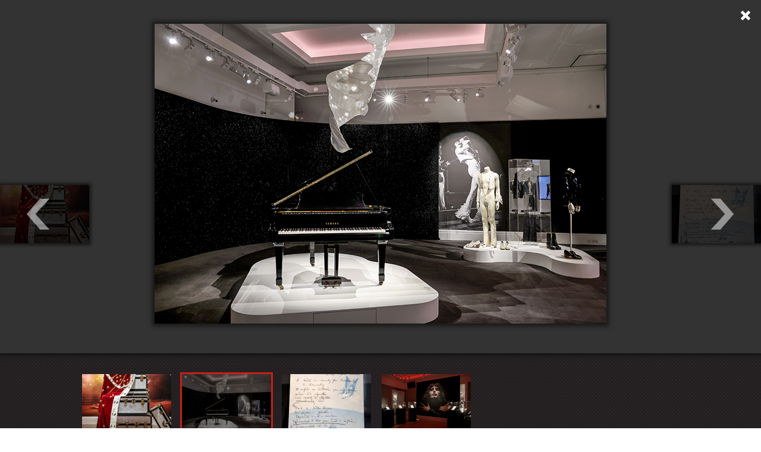

--- FILE ---
content_type: text/html; charset=UTF-8
request_url: https://eva.bg/article/44830-Sakrovishtata-na-Fredi-Merkyuri-v-Sotbis/gallery/121423?admin=0
body_size: 3099
content:
    <meta charset="utf-8">
<meta http-equiv="X-UA-Compatible" content="IE=edge,chrome=1"/>
<title>Съкровищата на Фреди Меркюри в Сотбис | EVA.bg</title>
<meta name="keywords" content=""/>
<meta name="description" content=""/>

    
                                                                                                                                                                                        
        <meta property="og:url" content="https://eva.bg/article/44830-Sakrovishtata-na-Fredi-Merkyuri-v-Sotbis/gallery/121423?admin=0" />
    <meta property="og:title" content="Съкровищата на Фреди Меркюри в Сотбис" />
    <meta property="og:type" content="article" />
    <meta property="og:description" content="" />
    <meta property="og:image" content="https://eva.bghttps://eva.bg/media/cache/article_popup_gallery/media/Idi%20i%20vij/Izlojbi/Freddie%20Mercury%20Sotbys/Freddie_Sotbys_Getty_3.jpg" />


<meta name="language" content="bg"/>
<meta name="robots" content="all"/>
<link rel="shortcut icon" href="/favicon.ico" type="image/x-icon"/>

<!-- Place favicon.ico and apple-touch-icon.png in the root directory -->
    <link rel="stylesheet" href="/bundles/evaapp/fonts/fonts.css"/>
    <link rel="stylesheet" href="/bundles/evaapp/css/reset.css"/>
    <link rel="stylesheet" href="/bundles/evaapp/css/layout.css"/>
    <link rel="stylesheet" href="/bundles/evaapp/css/main.css?v=21.4"/>
    <link rel="stylesheet" href="/bundles/evaapp/css/responsive.css?v=16.1"/>


<script async='async' src='https://www.googletagservices.com/tag/js/gpt.js'></script>
<script>
    var googletag = googletag || {};
    googletag.cmd = googletag.cmd || [];
</script>
<script>
    googletag.cmd.push(function () {
        googletag.defineSlot('/21708107139/Inside-pages', [[300, 250], [320, 480], [300, 600], [320, 50], [320, 100]], 'div-gpt-ad-1620399543925-0').addService(googletag.pubads());
        googletag.pubads().setTargeting('gallery', ['1']);
        googletag.pubads().enableSingleRequest();
        googletag.pubads().collapseEmptyDivs();
        googletag.enableServices();
    });
</script>
<script>
    var slotIP2;
    googletag.cmd.push(function () {
        slotIP2 = googletag.defineSlot('/21708107139/Inside-pages-2', [[320, 100], [300, 250], [320, 480], [300, 600], [320, 50]], 'div-gpt-ad-1527599926389-0').addService(googletag.pubads());
        googletag.pubads().setTargeting('gallery', ['1']);
        googletag.pubads().enableSingleRequest();
        googletag.pubads().collapseEmptyDivs();
        googletag.enableServices();
    });
</script>

<script>
    window.googletag = window.googletag || {cmd: []};
    googletag.cmd.push(function () {
        googletag.defineSlot('/21708107139/in-gallery-11th-img', [300, 600], 'div-gpt-ad-1706620020983-0').addService(googletag.pubads());
        googletag.pubads().enableSingleRequest();
        googletag.pubads().collapseEmptyDivs();
        googletag.enableServices();
    });
</script>

<script>
    window.googletag = window.googletag || {cmd: []};
    googletag.cmd.push(function () {
        googletag.defineSlot('/21708107139/in-gallery-14th-img', [300, 600], 'div-gpt-ad-1706621890213-0').addService(googletag.pubads());
        googletag.pubads().enableSingleRequest();
        googletag.pubads().collapseEmptyDivs();
        googletag.enableServices();
    });
</script>

<script>
    window.googletag = window.googletag || {cmd: []};
    googletag.cmd.push(function () {
        googletag.defineSlot('/21708107139/in-galler-18th-img', [300, 600], 'div-gpt-ad-1706622089036-0').addService(googletag.pubads());
        googletag.pubads().enableSingleRequest();
        googletag.pubads().collapseEmptyDivs();
        googletag.enableServices();
    });
</script>

<script type="text/javascript">
    <!--//--><![CDATA[//><!--
    var pp_gemius_identifier = 'ciiVVMNQ5YHQ7TX.rVnDV7ePDtv8BWdvxsPezh2yrIT.Y7';

    // lines below shouldn't be edited
    function gemius_pending(i) {
        window[i] = window[i] || function () {
            var x = window[i + '_pdata'] = window[i + '_pdata'] || [];
            x[x.length] = arguments;
        };
    };
    gemius_pending('gemius_hit');
    gemius_pending('gemius_event');
    gemius_pending('pp_gemius_hit');
    gemius_pending('pp_gemius_event');
    (function (d, t) {
        try {
            var gt = d.createElement(t), s = d.getElementsByTagName(t)[0],
                l = 'http' + ((location.protocol == 'https:') ? 's' : '');
            gt.setAttribute('async', 'async');
            gt.setAttribute('defer', 'defer');
            gt.src = l + '://gabg.hit.gemius.pl/xgemius.js';
            s.parentNode.insertBefore(gt, s);
        } catch (e) {
        }
    })(document, 'script');
    //--><!]]>
</script>
<!-- Global site tag (gtag.js) - Google Analytics -->
<script async src="https://www.googletagmanager.com/gtag/js?id=G-WFVSD4EHEY"></script>
<script>
    window.dataLayer = window.dataLayer || [];

    function gtag() {
        dataLayer.push(arguments);
    }

    gtag('js', new Date());

    gtag('config', 'G-WFVSD4EHEY');
</script>

        <div id="galley-pop-up" class="photoPageGalleryPopup">
        <div class="gall-wrap">
                                                                                <a class="nxpr nextphoto"
                   href="https://eva.bg/article/44830-Sakrovishtata-na-Fredi-Merkyuri-v-Sotbis/gallery/121424"></a>
                                                                                            <a class="nxpr prevphoto"
                   href="https://eva.bg/article/44830-Sakrovishtata-na-Fredi-Merkyuri-v-Sotbis/gallery/121422"></a>
                        <div id="main-wrap">
                <div class="img-wrap">
                                                                                                                                                                                                                    <div class="slide"
                             style="display:none;"
                             data-index="0">
                            <div class="content-wp second">
                                                                    <img src="https://eva.bg/media/cache/article_popup_gallery/media/Idi%20i%20vij/Izlojbi/Freddie%20Mercury%20Sotbys/Freddie_Sotbys_Getty_7.jpg" alt=""/>
                                                            </div>
                            <div class="caption">
                                                                                            </div>
                        </div>
                                                                                                                                                                                                                    <div class="slide"
                             style="display: block;"
                             data-index="1">
                            <div class="content-wp second">
                                                                    <img src="https://eva.bg/media/cache/article_popup_gallery/media/Idi%20i%20vij/Izlojbi/Freddie%20Mercury%20Sotbys/Freddie_Sotbys_Getty_3.jpg" alt=""/>
                                                            </div>
                            <div class="caption">
                                                                                            </div>
                        </div>
                                                                                                                                                                                                                    <div class="slide"
                             style="display:none;"
                             data-index="2">
                            <div class="content-wp second">
                                                                    <img src="https://eva.bg/media/cache/article_popup_gallery/media/Idi%20i%20vij/Izlojbi/Freddie%20Mercury%20Sotbys/Freddie_Sotbys_Getty_1.jpg" alt=""/>
                                                            </div>
                            <div class="caption">
                                                                                            </div>
                        </div>
                                                                                                <div class="slide banner_view" style="display: none;">
                                <div class="content-wp banner_gal">
                                    <div class="m_banner">
                                        <!-- /21708107139/Inside-pages -->
                                        <div id='div-gpt-ad-1620399543925-0'>
                                            <script>
                                                googletag.cmd.push(function () {
                                                    googletag.display('div-gpt-ad-1620399543925-0');
                                                });
                                            </script>
                                        </div>
                                    </div>
                                </div>
                            </div>
                                                                                                                                                                        <div class="slide"
                             style="display:none;"
                             data-index="3">
                            <div class="content-wp second">
                                                                    <img src="https://eva.bg/media/cache/article_popup_gallery/media/Idi%20i%20vij/Izlojbi/Freddie%20Mercury%20Sotbys/Freddie_Sotbys_Getty_4.jpg" alt=""/>
                                                            </div>
                            <div class="caption">
                                                                                            </div>
                        </div>
                                                                                                                                                                                                                    <div class="slide"
                             style="display:none;"
                             data-index="4">
                            <div class="content-wp second">
                                                                    <img src="https://eva.bg/media/cache/article_popup_gallery/media/Idi%20i%20vij/Izlojbi/Freddie%20Mercury%20Sotbys/Freddie_Sotbys_Getty_5.jpg" alt=""/>
                                                            </div>
                            <div class="caption">
                                                                                            </div>
                        </div>
                                                                                                                                                                                                                    <div class="slide"
                             style="display:none;"
                             data-index="5">
                            <div class="content-wp second">
                                                                    <img src="https://eva.bg/media/cache/article_popup_gallery/media/Idi%20i%20vij/Izlojbi/Freddie%20Mercury%20Sotbys/Freddie_Sotbys_Getty_6.jpg" alt=""/>
                                                            </div>
                            <div class="caption">
                                                                                            </div>
                        </div>
                                                                                                                                                                                                                    <div class="slide"
                             style="display:none;"
                             data-index="6">
                            <div class="content-wp second">
                                                                    <img src="https://eva.bg/media/cache/article_popup_gallery/media/Idi%20i%20vij/Izlojbi/Freddie%20Mercury%20Sotbys/Freddie_Sotbys_Getty.jpg" alt=""/>
                                                            </div>
                            <div class="caption">
                                                                                            </div>
                        </div>
                                    </div>
                <div class="end-slide" style="display:none;">
                    <div class="againancclose">
                                                                                                    <a class="again"
                           href="https://eva.bg/article/44830-Sakrovishtata-na-Fredi-Merkyuri-v-Sotbis/gallery/121422">
                            <span class="icon"></span>
                            <span>Разгледай отново</span>
                        </a>
                                                    <a class="close" href="https://eva.bg/article/44830-Sakrovishtata-na-Fredi-Merkyuri-v-Sotbis">
                                <span class="icon"></span>
                                <span>Затвори</span>
                            </a>
                                            </div>

                    <div class="more-galls">
    <div class="more-to-like">ОЩЕ ГАЛЕРИИ...</div>
    <div class="small-news verticle clearfix">
                                <div class="short-news">
                <a href="https://eva.bg/article/47749-Na-parviya-red-na-revyuto-na-Chanel">

                    <span class="img-wrap">
                                                    <img src="https://eva.bg/media/cache/article_more_galleries/media/Moda/Chanel/2026/hc/front/GettyImages_2258466329.jpg" alt="">
                                            </span>

                    <span class="sep"></span>
                    <span class="title">На първия ред на ревюто на Chanel</span>
                </a>
            </div>
                                <div class="short-news">
                <a href="https://eva.bg/article/47748-V-prikaznata-gora-na-Chanel-kolektsiya-vissha-moda-prolet-lyato-2026">

                    <span class="img-wrap">
                                                    <img src="https://eva.bg/media/cache/article_more_galleries/media/Moda/Chanel/2026/hc/GettyImages_2258464911.jpg" alt="">
                                            </span>

                    <span class="sep"></span>
                    <span class="title">В приказната гора на Chanel - колекция висша мода пролет/лято 2026</span>
                </a>
            </div>
                                <div class="short-news">
                <a href="https://eva.bg/article/47744-Zvezdite-na-revyuto-na-Dior">

                    <span class="img-wrap">
                                                    <img src="https://eva.bg/media/cache/article_more_galleries/media/Moda/Dior/2026/hc/8_y47_74841.jpg" alt="">
                                            </span>

                    <span class="sep"></span>
                    <span class="title">Звездите на ревюто на Dior</span>
                </a>
            </div>
                                <div class="short-news">
                <a href="https://eva.bg/article/47745-Schiaparelli-Haute-Couture-prolet2026-estetika-na-bezdnata">

                    <span class="img-wrap">
                                                    <img src="https://eva.bg/media/cache/article_more_galleries/media/Moda/Schiaparelli/2026/hc/cover_sh_hc26_12.jpg" alt="">
                                            </span>

                    <span class="sep"></span>
                    <span class="title">Schiaparelli Haute Couture пролет2026 - естетика на бездната</span>
                </a>
            </div>
            </div>
</div>
                </div>
            </div>
        </div>
        <div id="bottom-wrap-gall">
            <div class="wrapper clearfix">
                <div class="img-thumbs">
                    <ul id="thumbs" class="clearfix">
                                                    <li>
                                                                    <a href="https://eva.bg/article/44830-Sakrovishtata-na-Fredi-Merkyuri-v-Sotbis/gallery/121422">
                                        <img src="https://eva.bg/media/cache/article_photo_thumb/media/Idi%20i%20vij/Izlojbi/Freddie%20Mercury%20Sotbys/Freddie_Sotbys_Getty_7.jpg"/>
                                    </a>
                                                            </li>
                                                    <li>
                                                                    <a href="https://eva.bg/article/44830-Sakrovishtata-na-Fredi-Merkyuri-v-Sotbis/gallery/121423"
                                       class="active">
                                        <img src="https://eva.bg/media/cache/article_photo_thumb/media/Idi%20i%20vij/Izlojbi/Freddie%20Mercury%20Sotbys/Freddie_Sotbys_Getty_3.jpg"
                                             style="border: solid 0px #c62118;"/>
                                    </a>
                                                            </li>
                                                    <li>
                                                                    <a href="https://eva.bg/article/44830-Sakrovishtata-na-Fredi-Merkyuri-v-Sotbis/gallery/121424">
                                        <img src="https://eva.bg/media/cache/article_photo_thumb/media/Idi%20i%20vij/Izlojbi/Freddie%20Mercury%20Sotbys/Freddie_Sotbys_Getty_1.jpg"/>
                                    </a>
                                                            </li>
                                                    <li>
                                                                    <a href="https://eva.bg/article/44830-Sakrovishtata-na-Fredi-Merkyuri-v-Sotbis/gallery/121425">
                                        <img src="https://eva.bg/media/cache/article_photo_thumb/media/Idi%20i%20vij/Izlojbi/Freddie%20Mercury%20Sotbys/Freddie_Sotbys_Getty_4.jpg"/>
                                    </a>
                                                            </li>
                                                    <li>
                                                                    <a href="https://eva.bg/article/44830-Sakrovishtata-na-Fredi-Merkyuri-v-Sotbis/gallery/121418">
                                        <img src="https://eva.bg/media/cache/article_photo_thumb/media/Idi%20i%20vij/Izlojbi/Freddie%20Mercury%20Sotbys/Freddie_Sotbys_Getty_5.jpg"/>
                                    </a>
                                                            </li>
                                                    <li>
                                                                    <a href="https://eva.bg/article/44830-Sakrovishtata-na-Fredi-Merkyuri-v-Sotbis/gallery/121419">
                                        <img src="https://eva.bg/media/cache/article_photo_thumb/media/Idi%20i%20vij/Izlojbi/Freddie%20Mercury%20Sotbys/Freddie_Sotbys_Getty_6.jpg"/>
                                    </a>
                                                            </li>
                                                    <li>
                                                                    <a href="https://eva.bg/article/44830-Sakrovishtata-na-Fredi-Merkyuri-v-Sotbis/gallery/121420">
                                        <img src="https://eva.bg/media/cache/article_photo_thumb/media/Idi%20i%20vij/Izlojbi/Freddie%20Mercury%20Sotbys/Freddie_Sotbys_Getty.jpg"/>
                                    </a>
                                                            </li>
                                            </ul>
                </div>
            </div>
        </div>
                    <a class="close-gall" href="https://eva.bg/article/44830-Sakrovishtata-na-Fredi-Merkyuri-v-Sotbis"></a>
            </div>

    <script type="text/javascript" src="/bundles/evaapp/js/libs/jquery-1.10.1.min.js"></script>
    <script type="text/javascript" src="/bundles/evaapp/js/libs/jquery-ui-1.10.3.min.js"></script>
    <script type="text/javascript"
            src="/bundles/evaapp/js/plugins/jquery.carouFredSel-6.0.4-packed.js"></script>
    <script type="text/javascript" src="/bundles/evaapp/js/plugins/jquery.infieldlabel.min.js"></script>
    <script type="text/javascript" src="/bundles/evaapp/js/plugins/jquery.isotope.min.js"></script>
    <script type="text/javascript" src="/bundles/evaapp/js/plugins/jquery.touchSwipe.min.js"></script>
    <script type="text/javascript" src="/bundles/evaapp/js/classie.js"></script>
    <script type="text/javascript" src="/bundles/evaapp/js/modernizr.custom.js"></script>
    <script type="text/javascript" src="/bundles/evaapp/js/uisearch.js"></script>
    <script type="text/javascript" src="/bundles/evaapp/js/main.js"></script>
    <script type="text/javascript" src="/bundles/evaapp/js/blitz.js"></script>
    <script type="text/javascript" src="/bundles/evaapp/js/comments.js"></script>
    <script type="text/javascript" src="/bundles/evaapp/js/q-and-a.js"></script>
    <script type="text/javascript" src="/bundles/evaapp/js/popup_gallery.js"></script>
    <script type="text/javascript">
        new UISearch(document.getElementById('sb-search'));
    </script>
<script defer src="https://static.cloudflareinsights.com/beacon.min.js/vcd15cbe7772f49c399c6a5babf22c1241717689176015" integrity="sha512-ZpsOmlRQV6y907TI0dKBHq9Md29nnaEIPlkf84rnaERnq6zvWvPUqr2ft8M1aS28oN72PdrCzSjY4U6VaAw1EQ==" data-cf-beacon='{"version":"2024.11.0","token":"524bdef48e924a17bdcd3beca361d2cf","r":1,"server_timing":{"name":{"cfCacheStatus":true,"cfEdge":true,"cfExtPri":true,"cfL4":true,"cfOrigin":true,"cfSpeedBrain":true},"location_startswith":null}}' crossorigin="anonymous"></script>


--- FILE ---
content_type: text/html; charset=utf-8
request_url: https://www.google.com/recaptcha/api2/aframe
body_size: 265
content:
<!DOCTYPE HTML><html><head><meta http-equiv="content-type" content="text/html; charset=UTF-8"></head><body><script nonce="BxepzK0ltBGcelIEvCe4tg">/** Anti-fraud and anti-abuse applications only. See google.com/recaptcha */ try{var clients={'sodar':'https://pagead2.googlesyndication.com/pagead/sodar?'};window.addEventListener("message",function(a){try{if(a.source===window.parent){var b=JSON.parse(a.data);var c=clients[b['id']];if(c){var d=document.createElement('img');d.src=c+b['params']+'&rc='+(localStorage.getItem("rc::a")?sessionStorage.getItem("rc::b"):"");window.document.body.appendChild(d);sessionStorage.setItem("rc::e",parseInt(sessionStorage.getItem("rc::e")||0)+1);localStorage.setItem("rc::h",'1769599101084');}}}catch(b){}});window.parent.postMessage("_grecaptcha_ready", "*");}catch(b){}</script></body></html>